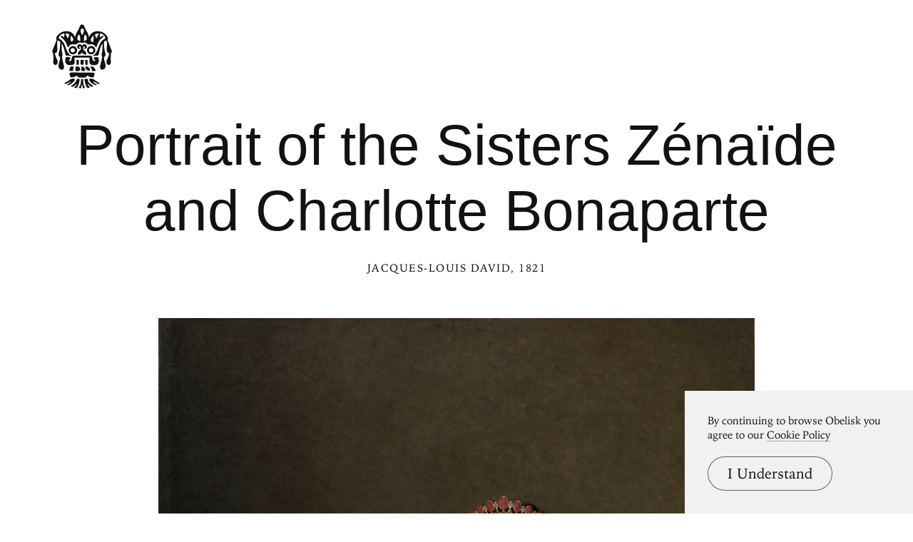

--- FILE ---
content_type: text/html; charset=UTF-8
request_url: https://www.arthistoryproject.com/artists/jacques-louis-david/portrait-of-the-sisters-zenaide-and-charlotte-bonaparte/
body_size: 13548
content:
<!DOCTYPE html><html lang="en"><head>
	<link rel="canonical" href="https://www.arthistoryproject.com/artists/jacques-louis-david/portrait-of-the-sisters-zenaide-and-charlotte-bonaparte/" /><script async src="https://www.googletagmanager.com/gtag/js?id=G-8NFEY5JVFM"></script><script>
	  window.dataLayer = window.dataLayer || [];
	  function gtag(){dataLayer.push(arguments);}
	  gtag('js', new Date());

	  gtag('config', 'G-8NFEY5JVFM');
	</script><script>
	  (function(i,s,o,g,r,a,m){i['GoogleAnalyticsObject']=r;i[r]=i[r]||function(){
	  (i[r].q=i[r].q||[]).push(arguments)},i[r].l=1*new Date();a=s.createElement(o),
	  m=s.getElementsByTagName(o)[0];a.async=1;a.src=g;m.parentNode.insertBefore(a,m)
	  })(window,document,'script','https://www.google-analytics.com/analytics.js','ga');
	  ga('create', 'UA-25630992-2', 'auto');
	  ga('send', 'pageview');
	</script><meta charset="utf-8"><link rel="apple-touch-icon" sizes="57x57" href="/apple-touch-icon-57x57.png"><link rel="apple-touch-icon" sizes="60x60" href="/apple-touch-icon-60x60.png"><link rel="apple-touch-icon" sizes="72x72" href="/apple-touch-icon-72x72.png"><link rel="apple-touch-icon" sizes="76x76" href="/apple-touch-icon-76x76.png"><link rel="apple-touch-icon" sizes="114x114" href="/apple-touch-icon-114x114.png"><link rel="apple-touch-icon" sizes="120x120" href="/apple-touch-icon-120x120.png"><link rel="apple-touch-icon" sizes="144x144" href="/apple-touch-icon-144x144.png"><link rel="apple-touch-icon" sizes="152x152" href="/apple-touch-icon-152x152.png"><link rel="apple-touch-icon" sizes="180x180" href="/apple-touch-icon-180x180.png"><link rel="icon" type="image/png" href="/favicon-32x32.png" sizes="32x32"><link rel="icon" type="image/png" href="/favicon-194x194.png" sizes="194x194"><link rel="icon" type="image/png" href="/favicon-96x96.png" sizes="96x96"><link rel="icon" type="image/png" href="/android-chrome-192x192.png" sizes="192x192"><link rel="icon" type="image/png" href="/favicon-16x16.png" sizes="16x16"><link rel="manifest" href="/manifest.json"><link rel="mask-icon" href="/safari-pinned-tab.svg"><meta name="msapplication-TileColor" content="#2b5797"><meta name="msapplication-TileImage" content="/mstile-144x144.png"><meta name="theme-color" content="#1a1369"><meta http-equiv="X-UA-Compatible" content="IE=edge,chrome=1"><meta name="viewport" content="width=device-width,initial-scale=1"><meta name="p:domain_verify" content="283f27f5335f9248b06670369c0f8036"/><meta name="generator" content="ProcessWire"><meta property='og:title' content='Portrait of the Sisters Zénaïde and Charlotte Bonaparte' /><meta property='og:url' content='https://arthistoryproject.com/artists/jacques-louis-david/portrait-of-the-sisters-zenaide-and-charlotte-bonaparte/' /><meta property='og:site_name' content='Obelisk Art History' /><meta property='og:image' content='https://arthistoryproject.com/site/assets/files/10954/jacques-louis_david-portrait_of_the_sisters_zenaide_and_charlotte_bonaparte-1821-obelisk-art-history.jpg' /><meta property='og:image:width' content='2322' /><meta property='og:image:height' content='3000' /><meta property='og:description' content='Portrait of the Sisters Zénaïde and Charlotte Bonaparte is a  Neoclassical&nbsp;Oil on Canvas Painting created by Jacques-Louis David in 1821. It lives at the  The J. Paul Getty Museum in the United States.  The image is in the  Public Domain, and tagge' /><meta name='description' content='Portrait of the Sisters Zénaïde and Charlotte Bonaparte is a  Neoclassical&nbsp;Oil on Canvas Painting created by Jacques-Louis David in 1821. It lives at the  The J. Paul Getty Museum in the United States.  The image is in the  Public Domain, and tagge' /><script type='application/ld+json'>{"@context": "http://schema.org/",
		   "@type": "VisualArtwork",
		   "name": "Portrait of the Sisters Zénaïde and Charlotte Bonaparte",
		   "dateCreated":" 1821",
		   "artform": "Painting",
		   "image": "https://arthistoryproject.com/site/assets/files/10954/jacques-louis_david-portrait_of_the_sisters_zenaide_and_charlotte_bonaparte-1821-obelisk-art-history.jpg","creator": [{
					    "@type": "Person",
					    "name": "Jacques-Louis David"
					  }],"artMedium": "Oil on Canvas","height": [{
				         "@type": "Distance",
				         "name": "129.5 cm"
				        }],"width": [{
				         "@type": "Distance",
				         "name": "100.6 cm"
				        }],"about": "Portrait of the Sisters Zénaïde and Charlotte Bonaparte is a  Neoclassical&nbsp;Oil on Canvas Painting created by Jacques-Louis David in 1821. It lives at the  The J. Paul Getty Museum in the United States.  The image is in the  Public Domain, and tagge"}</script><title>Portrait of the Sisters Zénaïde and Charlotte Bonaparte by Jacques-Louis David</title><link rel='preload' as='image' href='/site/assets/files/10954/jacques-louis_david-portrait_of_the_sisters_zenaide_and_charlotte_bonaparte-1821-obelisk-art-history.webp' imagesrcset='/site/assets/files/10954/jacques-louis_david-portrait_of_the_sisters_zenaide_and_charlotte_bonaparte-1821-obelisk-art-history.600x0.webp 600w, /site/assets/files/10954/jacques-louis_david-portrait_of_the_sisters_zenaide_and_charlotte_bonaparte-1821-obelisk-art-history.800x0.webp 800w, /site/assets/files/10954/jacques-louis_david-portrait_of_the_sisters_zenaide_and_charlotte_bonaparte-1821-obelisk-art-history.1200x0.webp 1200w, /site/assets/files/10954/jacques-louis_david-portrait_of_the_sisters_zenaide_and_charlotte_bonaparte-1821-obelisk-art-history.1600x0.webp 1600w, /site/assets/files/10954/jacques-louis_david-portrait_of_the_sisters_zenaide_and_charlotte_bonaparte-1821-obelisk-art-history.2000x0.webp 2000w, /site/assets/files/10954/jacques-louis_david-portrait_of_the_sisters_zenaide_and_charlotte_bonaparte-1821-obelisk-art-history.webp 2322w '  imagesizes='100vw'><link rel='preload' href='/site/templates/styles/fonts/iowanoldstyleroman.woff2' as='font' type='font/woff2' crossorigin><link rel='preload' href='/site/templates/styles/fonts/iowanoldstyleitalic.woff2' as='font' type='font/woff2' crossorigin><link rel='stylesheet' type='text/css' href='/site/assets/aiom/css_a32b715b52768aa220c380ca6d28a772.css'><link rel='stylesheet preconnect' href='https://use.typekit.net/pit5tdj.css' crossorigin></head><body id='body_artists' class='proCache template_artwork '><header id='masthead' class='mobilePad'><div class='adBox'><div class='adWrap'><button class='closeAd'>Close Ad</button><script async type='text/javascript' src='//cdn.carbonads.com/carbon.js?serve=CEAIP23N&placement=arthistoryprojectcom' id='_carbonads_js'></script></div></div><button class='openMenu'><svg xmlns='http://www.w3.org/2000/svg' viewBox='0 0 245 262'><path d='M122.749 222.864v.006c3.35.063 4.483 1.366 4.483 8.305 0 7.124.499 15.436 2.874 18.998s4.461 8.311 3.274 9.499-6.351 2.375-7.538 1.187c-1.171-1.171-1.197-12.857-3.521-12.838-3.677-.117-2.743 11.667-3.914 12.838-1.187 1.187-7.532 0-8.719-1.187-.945-.945 1.119-4.147 3.198-7.21l.32-.47 1.232-1.819c2.375-3.562 3.562-11.874 3.562-18.998 0-6.939 1.133-8.242 4.483-8.305v-.006c.046 0 .088.002.133.003l.133-.003zm-16.074.001l.371.002c3.349.031 6.947.4 5.86 4.747-1.187 4.749-5.593 32.058-13.904 32.058s-9.185-.823-7.997-2.011c1.612-2.418 8.094-8.007 10.41-10.411 1.096-1.137-1.735-3.47-3.601-1.827l-.504.504c-4.662 4.653-10.39 10.14-16.118 8.995-5.739-1.148-3.81-3.325-3.675-3.469l.007-.008s14.231-7.545 20.29-19.082c2.91-5.54 3.085-9.499 8.311-9.499h.365.184zm32.431-.001c8.081 0 8.305 3.367 8.311 9.01v.489h0c0 5.689 18.996 18.424 20.579 19.476l.078.052.027.018.002.002.012.012c.157.17 1.561 1.873-4.074 3-4.687.937-8.76-2.565-12.605-6.419l-.511-.515-.255-.259-.508-.518-1.76-1.788c-.89.091-4.733.653-3.608 1.827 2.284 2.381 7.084 6.289 8.676 8.676 1.187 1.187 1.073 3.746-7.238 3.746s-12.717-27.309-13.904-32.058c-1.087-4.347 2.511-4.715 5.86-4.747l.555-.003h0 .365 0zm-51.977-1.187c3.562 0 4.749 1.187 5.936 3.562 1.502 3.004-4.518 9.993-10.454 14.742s-15.667 9.005-15.667 9.005-4.749-1.187-4.749-2.375c0-.569 3.548-2.776 7.111-5.181l.61-.414c3.655-2.492 7.112-5.107 6.526-6.278s-4.641 1.021-9.023 3.541l-.628.362c-4.301 2.484-8.771 5.14-10.489 5.14-3.562 0-6.101-3.225-6.101-3.225l1.533-.846.405-.225 8.596-4.893.72-.422.36-.212.72-.426c5.029-2.983 9.802-6.022 10.344-7.106 1.187-2.375 10.686-4.749 14.248-4.749zm70.974 0c3.562 0 13.061 2.375 14.248 4.749.516 1.033 4.87 3.838 9.628 6.68l.716.426h0l.72.426 9.677 5.527.405.225 1.533.846s-1.563 3.225-5.125 3.225c-1.434 0-4.859-1.796-8.551-3.809l-.674-.368-.338-.185-.678-.371h0l-1.017-.555c-4.622-2.516-9.01-4.777-9.857-3.754-1.641 1.983 2.22 4.771 6.335 7.166l.538.31c3.678 2.102 7.376 3.85 7.376 4.397 0 1.187-4.749 2.375-4.749 2.375s-10.686-3.562-16.623-8.312-11.001-12.432-9.499-15.435c1.187-2.375 2.375-3.562 5.936-3.562zm-3.922-24.429l.361.001h.411l.691.001c1.952.003 4.756.022 7.566.128l.702.028c4.91.213 9.626.714 9.626 1.893 0 2.051-1.187 17.43-5.936 17.43s-13.061-1.026-15.435-2.05c-.884-.382-1.767-1.308-2.651-2.268l-.331-.361c-1.381-1.501-2.761-2.928-4.142-2.332-2.375 1.026-5.937 8.036-11.873 8.036h-21.107c-5.937 0-9.498-7.01-11.873-8.036-1.436-.62-2.872.948-4.308 2.512l-.331.36c-.828.894-1.657 1.731-2.485 2.089-2.375 1.025-10.686 2.05-15.435 2.05s-5.937-15.379-5.937-17.43 9.499-2.603 9.499-2.603l72.989.552zm-31.432-24.979c2.374 0 5.936 2.048 8.311 5.121s4.749 8.193 4.749 9.217-3.562 5.121-7.124 5.121-9.499-3.072-9.499-5.121l.001-.499c.013-3.038.222-13.84 3.561-13.84zm-23.747-.551c2.375 0 11.873 2.048 13.061 3.072s2.375 7.721 2.375 9.769l-.001.396c-.009 1.912-.153 3.767-2.374 4.724-2.375 1.024-9.498 2.049-13.061 2.049-3.364 0-3.551-6.395-3.561-8.831l-.001-.387h0c0-2.048 1.187-10.793 3.562-10.793zm68.866 1.596c2.375 1.093 10.138 11.515 10.138 14.792s-9.499 3.278-11.873 3.278-3.562-7.648-5.937-10.926-3.608-5.505-1.827-7.144c1.877-1.727 7.124-1.092 9.499 0zm-80.785-.533c1.187 0 2.375 1.024 1.187 3.072s-2.375 13.314-2.375 14.338-4.749.552-7.124.552h-7.124c-1.187 0-1.187-.552-1.187-1.576s3.562-16.387 5.936-16.387h10.686zm51.102-.475c2.375 0 10.686 1.093 15.435 8.741s-1.187 8.741-3.562 8.741-9.499-3.278-11.873-7.648-3.562-9.834 0-9.834zM122.749.831v.023c10.383.25 9.307 14.33 17.544 26.098 8.312 11.873 10.686 26.121 10.686 26.121s7.124-24.934 34.433-24.934 39.182 20.185 40.37 22.56c.906 1.814 4.574 8.473.443 13.106l.004-.003 8.277 20.949.488 1.234.488 1.235.487 1.232 7.622 19.239c1.755 4.386.265 6.825-2.067 8.28l.005-.001s-3.874 20.217-1.5 34.465-7.123 16.623-10.686 15.435-7.124-3.562-7.124-13.061 8.312-15.435 11.57-34.548l.838-.248c-3.491.164-7.595-1.073-10.033-6.761-3.562-8.311 2.375-33.245-2.059-44.878l.027-.019a18.54 18.54 0 0 1-2.717.965c-3.019.823-5.704 2.329-8.092 4.297.04 6.412.474 29.125 4.529 40.275 4.143 11.394 1.959 20.072-4.184 22.103.579 19.731 6.558 23.016 6.558 36.076s-10.686 15.435-14.248 15.435-8.312-2.375-8.312-10.686 7.124-27.309 8.678-42.151l.031.006c-3.324-3.651-2.218-12.313-.397-19.596 2.201-8.807 1.486-26.783 1.369-34.845-8.206 11.717-11.23 28.531-12.055 31.831-1.187 4.75-3.562 13.153-3.562 15.527 0 2.29-5.52 2.372-11.238 2.375h-.636 0c-5.936 0-8.311 2.375-9.498 2.375s-2.375-1.827-1.187-3.014c14.248-5.936 21.372-31.51 24.934-41.009s10.686-18.997 14.248-21.372 10.686-5.937 10.686-9.499-7.124-17.81-22.56-17.81c0 9.499.64 15.527.64 15.527 1.321-.881 3.535-2.101 5.797-3.288l.886-.462 6.925-3.466s1.279 1.279.092 4.841-7.124 5.937-13.061 13.061-11.873 17.81-14.248 28.496c-2.375 2.375-3.562 1.187-3.562 1.187s-3.654-11.873-19.089-11.873c-7.124 0-11.873 2.374-15.435-1.188l-.242-.242c-3.56-3.55-9.436-9.023-20.864-3.44v.12c-.046-.023-.087-.038-.133-.06-.046.022-.087.037-.133.06v-.12c-11.691-5.711-17.572.147-21.106 3.682-3.562 3.562-8.312 1.188-15.436 1.188-15.435 0-19.089 11.873-19.089 11.873s-1.187 1.187-3.562-1.187c-2.375-10.686-8.312-21.372-14.248-28.496s-11.873-9.499-13.061-13.061.092-4.841.092-4.841a291.79 291.79 0 0 0 8.106 4.083l.586.31c1.944 1.034 3.767 2.057 4.916 2.823 0 0 .64-6.028.64-15.527-15.435 0-22.56 14.248-22.56 17.81s7.124 7.124 10.686 9.499S49.134 76.821 52.696 86.32s10.686 35.073 24.934 41.009c1.187 1.187 0 3.014-1.187 3.014s-3.562-2.375-9.499-2.375h-.636c-5.718-.003-11.238-.085-11.238-2.375 0-1.445-.88-5.124-1.836-8.854l-.206-.799-1.52-5.875c-.825-3.3-3.849-20.114-12.055-31.831-.116 8.063-.832 26.038 1.37 34.845 1.821 7.284 2.926 15.945-.397 19.596l.031-.006c.518 4.947 1.655 10.356 2.94 15.677l.324 1.328c2.505 10.163 5.413 19.835 5.413 25.145 0 8.311-4.749 10.686-8.312 10.686s-14.248-2.375-14.248-15.435c0-4.804.809-8.285 1.86-11.749l.2-.65c1.788-5.741 4.143-11.658 4.491-23.677l.006-.001c-6.142-2.031-8.326-10.71-4.183-22.103 4.054-11.15 4.489-33.864 4.529-40.275-2.387-1.968-5.072-3.473-8.091-4.297-1.023-.279-1.917-.606-2.718-.966l.028.02c-1.982 5.2-1.891 13.059-1.503 20.903l.063 1.238c.491 9.278 1.267 18.337-.619 22.737-2.438 5.687-6.542 6.925-10.032 6.761l.838.248c3.258 19.113 11.569 25.049 11.569 34.548s-3.562 11.873-7.124 13.061-13.061-1.187-10.686-15.435c2.327-13.963-1.347-33.659-1.495-34.441l-.005-.024h0l.005.001c-2.332-1.455-3.822-3.894-2.067-8.28l8.597-21.706.488-1.234 8.277-20.949.005.003c-4.132-4.633-.464-11.292.443-13.106 1.187-2.375 13.061-22.56 40.37-22.56s34.433 24.934 34.433 24.934 2.375-14.248 10.686-26.121C113.176 15.185 112.1 1.104 122.483.854V.831c.048 0 .086.011.133.011s.086-.011.133-.011zm35.354 127.045c4.749 0 6.763 13.166 8.312 17.81 2.375 7.124 10.686 4.749 10.686 0-8.311 0-8.311-11.873 0-11.873h9.499c2.375 0 4.749 9.498 4.749 15.435s-3.562 17.81-17.81 17.81-19.639-3.469-20.185-9.499c-.226-2.494-.363-6.312-.446-10.03l-.015-.718-.112-9.754-.001-.259v-.112l-.001-.436h0l-61.089-.098.124 12.739.022 1.95.042 6.717c0 6.054-5.937 9.499-20.185 9.499s-17.81-11.873-17.81-17.81 2.375-15.435 4.749-15.435h9.498c8.312 0 8.312 11.873 0 11.873 0 4.749 8.312 7.124 10.686 0 1.548-4.644 3.562-17.81 8.312-17.81h70.974zm-58.052 17.888l9.598.007.141 12.811-.686 6.945-9.053.039v-19.802zm35.758.024l9.296.006v19.674l-8.979.059-.367-6.945.049-12.795zm-19.405-.014l13.317.01-.651 12.799-1.672 6.945h-9.444l-1.672-6.945.122-12.809zm15.577-64.204c14.248 0 11.873 18.998 3.562 18.998-2.374 0-4.749-1.187-4.749-3.562h.023c.308-.008 3.539-.169 3.539-3.562 0-2.375-2.375-3.562-3.562-3.562s-3.562 1.187-3.562 9.499c0 4.381 2.595 6.567 5.411 8.767l.413.322h0l.415.324c3.806 2.983 7.593 6.378 5.634 15.521-9.382 0-13.495-4.375-15.28-7.809-.711-1.369-1.715-1.346-2.44.038-1.795 3.428-5.913 7.771-15.26 7.771-2.066-9.641 2.259-12.892 6.256-16.006l.412-.322c2.736-2.147 5.205-4.331 5.205-8.606 0-8.312-2.375-9.499-3.562-9.499s-3.562 1.187-3.562 3.562c0 3.393 3.231 3.554 3.539 3.562h.023 0c0 2.375-2.375 3.562-4.749 3.562-8.311 0-10.686-18.998 3.562-18.998 6.183 0 8.785 5.362 9.366 6.779.58-1.417 3.182-6.779 9.366-6.779zm27.902 7.124a17.22 17.22 0 0 1 17.216 17.217 17.22 17.22 0 0 1-17.216 17.217 17.22 17.22 0 0 1-17.217-17.217 17.22 17.22 0 0 1 17.217-17.217zm-74.537 0a17.22 17.22 0 0 1 17.217 17.217 17.22 17.22 0 0 1-17.217 17.217 17.22 17.22 0 0 1-17.217-17.217 17.22 17.22 0 0 1 17.217-17.217zm74.288 8.487c-4.91 0-8.904 3.994-8.904 8.904s3.995 8.903 8.904 8.903 8.903-3.993 8.903-8.903-3.993-8.904-8.903-8.904zm-75.045 0c-4.91 0-8.903 3.995-8.903 8.904s3.993 8.903 8.903 8.903 8.904-3.993 8.904-8.903-3.995-8.904-8.904-8.904zm84.742-50.877c-6.094 3.642-10.969 13.355-10.969 15.784s.281 10.927 8.532 10.927c2.438 0 3.656-23.068 2.438-26.711zm-93.167 0c-1.219 3.469 0 24.167 2.438 24.167 6.576 0 8.532-6.822 8.532-9.134s-4.875-11.563-10.969-15.032zm33.41-3.816c-3.5 0-8.166 16.998-4.666 20.64 2.245 2.337 5.45 4.173 7.46 5.19l.342.171a29.13 29.13 0 0 0 1.531.709c1.167-2.428 1.167-12.141 0-18.212s-2.058-8.499-4.667-8.499zm26.346 0c-2.608 0-3.5 2.428-4.666 8.499s-1.167 15.784 0 18.212c0 0 .6-.25 1.531-.709l.342-.171c2.01-1.017 5.215-2.854 7.46-5.19 3.5-3.642-1.167-20.64-4.667-20.64zm-80.561-5.088h-.024c3.522 13.168 9.393 20.351 9.393 20.351s2.348-5.586 4.488-11.546l.232-.651.238-.677.912-2.689c-5.525-4.507-14.17-4.772-15.168-4.788h0-.071 0zm134.801 0h-.024-.071c-.998.016-9.643.281-15.168 4.788l1.03 3.027h0l.24.676.242.674c1.033 2.858 2.102 5.606 2.923 7.663l.178.445 1.257 3.077.023-.028c.399-.499 5.975-7.631 9.37-20.323h0zm-66.647-19.079c-.042 0-.087.005-.13.006s-.087-.006-.13-.006h0v.011l-.167.008c-3.411.191-7.628 2.702-6.518 9.694 1.011 6.362 5.55 14.572 6.685 16.552h0v.446l.024-.041.106-.182.106.182.024.041v-.446l.068-.119c1.237-2.17 5.625-10.191 6.617-16.433 1.129-7.106-3.247-9.584-6.685-9.701h0z' fill-rule='evenodd'/></svg></button></header><div class='menuModal'><button class='menuModalClose closeButtonLarge'>Close Menu</button><div class='d2 paddingTop2 paddingBottom2'>Welcome to Obelisk, <br />a place to discover art.</div><div class='searchWrap'><div class='ajaxWrapper'><form class='ajaxSearchForm searchForm homeSearch' method='get' action='/search/'><input id='menuSearch' class='ajaxSearchKeywords searchKeywords' placeholder='Search' type='text' name='keywords' value='' /></form><div class='content-container'></div><div class='original-content'><div class='twoColumn'><a class='textListItem' href='/artists/'>Artists</a><a class='textListItem' href='/discover-artwork/'>Artwork</a><a class='textListItem' href='/timeline/'>Movements</a><a class='textListItem' href='/subjects/'>Themes</a><a class='textListItem' href='/mediums/'>Mediums</a><a class='textListItem' href='/essays/'>Essays</a><a class='textListItem' href='/quizzes/'>Quizzes</a></div><div class='twoColumn'><a class='textListItem' href='/'>Home</a><a class='textListItem' href='/about/'>About</a><a class='textListItem' href='http://store.arthistoryproject.com/'>Store</a><a class='textListItem' href='https://discord.gg/bR9ugmH'>Discord</a><a class='textListItem' href='https://www.patreon.com/arthistory'>Membership</a><br><button id='toggleMode' class='btn-toggle textListItem' aria-label='Change Mode'>Change Mode</button></div><div class='clear'></div></div></div></div></div><div class='closeModalOverlay'></div><div class='intro textCenter artwork'><div class='text pb3'><h1 class='d1  pb1'>Portrait of the Sisters Zénaïde and Charlotte Bonaparte </h1><span class='smallHeader'><a class='underlineOnHover' href='/artists/jacques-louis-david/'>Jacques-Louis David</a>, 1821</span></div></div><div class='frame'><picture><source srcset='/site/assets/files/10954/jacques-louis_david-portrait_of_the_sisters_zenaide_and_charlotte_bonaparte-1821-obelisk-art-history.600x0.webp 600w, /site/assets/files/10954/jacques-louis_david-portrait_of_the_sisters_zenaide_and_charlotte_bonaparte-1821-obelisk-art-history.800x0.webp 800w, /site/assets/files/10954/jacques-louis_david-portrait_of_the_sisters_zenaide_and_charlotte_bonaparte-1821-obelisk-art-history.1200x0.webp 1200w, /site/assets/files/10954/jacques-louis_david-portrait_of_the_sisters_zenaide_and_charlotte_bonaparte-1821-obelisk-art-history.1600x0.webp 1600w, /site/assets/files/10954/jacques-louis_david-portrait_of_the_sisters_zenaide_and_charlotte_bonaparte-1821-obelisk-art-history.2000x0.webp 2000w, /site/assets/files/10954/jacques-louis_david-portrait_of_the_sisters_zenaide_and_charlotte_bonaparte-1821-obelisk-art-history.webp 2322w ' sizes='100vw'/><source srcset='/site/assets/files/10954/jacques-louis_david-portrait_of_the_sisters_zenaide_and_charlotte_bonaparte-1821-obelisk-art-history.600x0.jpg 600w, /site/assets/files/10954/jacques-louis_david-portrait_of_the_sisters_zenaide_and_charlotte_bonaparte-1821-obelisk-art-history.800x0.jpg 800w, /site/assets/files/10954/jacques-louis_david-portrait_of_the_sisters_zenaide_and_charlotte_bonaparte-1821-obelisk-art-history.1200x0.jpg 1200w, /site/assets/files/10954/jacques-louis_david-portrait_of_the_sisters_zenaide_and_charlotte_bonaparte-1821-obelisk-art-history.1600x0.jpg 1600w, /site/assets/files/10954/jacques-louis_david-portrait_of_the_sisters_zenaide_and_charlotte_bonaparte-1821-obelisk-art-history.2000x0.jpg 2000w, /site/assets/files/10954/jacques-louis_david-portrait_of_the_sisters_zenaide_and_charlotte_bonaparte-1821-obelisk-art-history.jpg 2322w ' sizes='100vw'/><img class='dynamicImage' src='/site/assets/files/10954/jacques-louis_david-portrait_of_the_sisters_zenaide_and_charlotte_bonaparte-1821-obelisk-art-history.webp' height='3000' width='2322' alt='Portrait of the Sisters Zénaïde and Charlotte Bonaparte, Jacques-Louis David'  /></picture><div class='overlay'></div></div><div class='zoomHolder'><img id='zoomObject' data-src='/site/assets/files/10954/jacques-louis_david-portrait_of_the_sisters_zenaide_and_charlotte_bonaparte-1821-obelisk-art-history.jpg' height='3000' width='2322' alt='Portrait of the Sisters Zénaïde and Charlotte Bonaparte, zoomed in' /><div class='controlHolder' data-elem='controlHolder'><button id='closeZoom' class='closeButton circleButton'><span></span><span></span></button><button data-elem='zoomIn' class='zoomIn circleButton'><span></span><span></span></button><button data-elem='zoomOut' class='zoomOut circleButton'><span></span></button></div></div><div id='scaleComparison' class='medium' data-ratio='1.3899613899614'><div class='comparison' style='position:relative;'><span id='dimensionMeta' class='height smallHeader'>129.5 cm</span><picture><source srcset='/site/assets/files/10954/jacques-louis_david-portrait_of_the_sisters_zenaide_and_charlotte_bonaparte-1821-obelisk-art-history.800x0.webp' /><source srcset='/site/assets/files/10954/jacques-louis_david-portrait_of_the_sisters_zenaide_and_charlotte_bonaparte-1821-obelisk-art-history.800x0.jpg' /><img id='scaleTarget' src='/site/assets/files/10954/jacques-louis_david-portrait_of_the_sisters_zenaide_and_charlotte_bonaparte-1821-obelisk-art-history.800x0.jpg' height='1034' width='800' alt='Portrait of the Sisters Zénaïde and Charlotte Bonaparte scale comparison' /></picture><span class='width smallHeader'>100.6 cm</span><div class='overlay'></div><svg xmlns='http://www.w3.org/2000/svg' viewBox='0 0 400 1630'><path d='M394.4 483.4c-7-84.9-20.5-104.4-33.5-118.4 -12.9-14-76.9-42.5-90.4-46S253 292 253 292h-4.5l-2-21c7.5-32 14.8-35.9 24.8-56.9 1.4-2.9 2.7-6 4-9.2 3.5-5.4 8.4-12.1 10.1-14.8 2.4-3.9 6.5-3 10-3.2s8.3-3.5 13.6-3.4c5.3 0.1 2.2 5 4.2 8.2 2 3.2-2 4.2-0.1 6.9 1.9 2.7 4.6 1.5 3.6-0.3 -0.9-1.8 0.1-2.8 1.5-4 1.3-1.2-0.7-10.1-1.9-13.6 -1.2-3.5-4.6-2.7-9.7-2.7s-8.6-3.4-8.6-3.4 3.1-4.6 3.8-11.3c0.7-6.7-3-11.7-3-11.7 2.4 0 6.3-2.8 9.2-3.8 2.8-0.9 2.3-3 1.1-4.4 -1.2-1.5-5.8 2.4-10.4 3.1 -4.6 0.7-3.9-2-5.1-4.6 -1.2-2.6-5.9-9.7-4-10.8 1.9-1.1 7.8 3.2 8.8 0.5s-4.2-5.8-8.9-9.4 -3-5.9-3.1-8.8c-0.1-2.8-10-5.7-10.6-8.9 -0.7-3.2-3.5-11.6-3-13.9 0.5-2.3 4.7-1.8 9.6 2 4.8 3.8 7.5 4.3 9.6 5 2 0.7 4.4-2 1.6-5 -2.8-3-5.9-1.1-9.2-3.6 -3.2-2.6-7.9-3.6-9-5.8 -1.1-2.2 3.1-3 7.1-3.5s5.7-1.2 9-4.7c3.4-3.5 3.2-1.3 6.7 0.4 3.5 1.8 5.3 5.9 7.4 7.5 2.2 1.6 3.8 1.3 4.4-1.1 0.7-2.4-3.1-9-7.7-13.2 -4.6-4.2-10.8-4.7-14.4-4.4 -3.6 0.3-10.2-3.2-14.4-2.8s-9-0.8-9-0.8c0.4-4-1.9-7.5-4-9.7 -2.2-2.2-9.7-0.4-14.8-0.9s-8.1 2-10.6 2.3c-2.6 0.3-0.9-5.5-3.2-8.6 -2.3-3.1-6.3-6.6-9.8-7.8s-4.3 2.8-1.3 4c3 1.2 5.4 5.8 6.5 7.3 1.1 1.5-1.5 4.2-3.6 1.1 -2.2-3.1-4.8-3.2-7.9-2.8 -3.1 0.4-3.9-4.3-6.1-7.8 -2.2-3.5-8.1-1.9-10.8-1.5s-2 4.3-1.5 6.3c0.5 2-3.1 3.9-5.1 7.3 -2 3.4-3.6 4.4-5.1 2.3 -1.5-2.2 2.6-4.6 2-6.9s2.2-5.8-0.9-6.5c-3.1-0.7-5.8-0.5-7.5-5.3 -1.8-4.7-8.5-10.9-10.5-14.8 -2-3.9-7.7-7.9-8.5-9.8 -0.8-1.9-5.4-4.6-6.2-7.3s-2.3-1.6-4.2 0c-1.9 1.6-0.1 3.6 2.8 5.8 3 2.2 1.5 4.2 2.4 7 0.9 2.8 4.8 2.4 7.4 6.3 2.6 3.9 2.2 4.6 2.2 4.6 -3.8 0-7-4.8-11.2-5.4s-5.8 0.9-8.9 2.8c-3.1 1.9-0.3 6.1-0.3 6.1s-4.8-1.8-8.5 0c-3.6 1.8-2.2 7.3-2.2 7.3s-1.2 0.1-3.2-0.7c-2-0.8-5.8 0.1-7.7 0.1 -1.9 0-8.1-1.3-10.8-3.1 -2.7-1.8-3.6 0.4-3 2.4 0.7 2-0.3 4.2 3.9 4.2 4.2 0 4.4 1.2 7.5 0.3 3.1-0.9 7 0.8 9.7 0.7 2.7-0.1 2 2 0.7 2.8 -1.3 0.8-3.1-0.3-5.7 0 -2.6 0.3-3.5 3.6-3.5 3.6 -2.2-2-4.7-0.5-5 0.8s2.6 2.4 2.6 2.4c-0.9 1.5-1.3 7-1.3 7s-2.7 0-3.9 1.5c-1.2 1.5-3.1 3.8-5.5 5.5 -2.4 1.8 1.3 4 3.1 3.1 1.8-0.9 5.3-4.6 5.3-2.4 0 2.2-0.1 4.8-2.3 6.1 -2.2 1.2-8.6-1.6-10.2-1.8 -1.6-0.1-4-1.2-5.5 0 -1.5 1.2-6.3 4.8-8.5 5.5 -2.2 0.7 0 4.4-0.7 5.4s-3.4 2.2-6.9 2.3c-3.5 0.1-1.3 5.3-0.5 6.6s3.4 2.7 1.5 4.2c-1.9 1.5-0.8 4.2 1.3 4.7 2.2 0.5 3.6-2.2 4.7-0.9s-2.2 2.3-4.3 3.9c-2.2 1.6-4.8 0.4-5.5-0.7 -0.7-1.1-2.6-0.3-2.3 2 0.3 2.3 4.6 4.2 4.6 4.2s0.1 0.9-3.5 1.3c-3.6 0.4-2.8 3.9-2 6.1s5.4 2.7 5.4 2.7c-0.3 2.3-5.3 7.5-5.1 9.4 0.1 1.9-0.7 5.5 1.2 6.1 1.9 0.5 2.8-0.3 2.8-2.3 0-2-0.1-4.2 1.8-5.7 1.9-1.5 5.8-5.7 7.1-7.9s3.2-0.5 2.8 0.8c-0.4 1.3-5.1 8.3-6.5 10.2s-2.7 3.8-2.6 6.7c0.1 3 1.8 3.4 3 2.4 1.2-0.9 0.8-3.8 2.2-5 1.3-1.2 2.7-1.2 4.8-1.5 2.2-0.3 5.3-4.7 7-6.3 1.8-1.6 3 0.3 4.2 1.5 0.5 0.5 0.3 4.4-0.1 8.6 -16.4 17.2-15.3 42.9-15.3 42.9s0 0-12-0.5 -12.1 20.4-12.1 20.4 -1 0-1.6 0c-1.2 0-1.3 0.9-1.3 2.7 0 1.7 0.7 1.9 1.9 2 0.7 0.1 1.2 0.1 1.2 0.1 6 22.5 23 20.8 23 20.8s0 21.5 1 31 13.7 44.5 21.4 51.6c6.9 6.4 30.1-2.1 30.1-2.1l1.5 14.5c0 0-54.8 19.6-69.2 26.5 -25.6 12.3-45 32.6-49.3 66.7 -2.2 17.5-10.9 130.6-18.4 177.6s-3 179.4-1 204.9S4.9 824 4.9 824c-4.1 5.5-5.3 4.4-4.8 8.5 0.8 6.4 5.1 16.7 5.1 16.7s-2 10.5 4 22.5 9 38 10.5 58 12 25.5 12 25.5 3 24.5 13.5 56c10.4 31.5 80.9 333.8 86.9 371.8 6 37.9 24 87.4 24 87.4s-8 3-6.5 9.5 3.5 8 5.5 17 14 5 14 5l2.5 16c0 0-48.5 37-59.5 45.5s-19 10-36 12 -12.5 18.5-12.5 18.5 -10 2.5-13 2.5 -5.5 0.5-5.5 5c0 0 2 7.5 14 12s51.5 3 51.5 3 35.1 10.5 52.5 10.5c17.4 0 38.4-2 80.9-9 42.4-7 89.9-8.5 89.9-8.5s5-19 1.5-31 -17.5-34.5-20.5-54.5 1.5-48 1.5-48l42.5-24c0 0 0-9 0-16.5s-6.5-8.5-6.5-8.5 -3.5-48-10-127.9 -17-111.4-17-111.4c5.5-66.9-1-110.4-8.5-139.9s1-125.4 1-125.4c8 12 12.5 12.5 15.5 9.5s-3-31.5-3-31.5 17-10.5 30.5-39c18-38 14.5-109.4 14.5-109.4s5-9.5 15-27.5S401.4 568.5 394.4 483.4zM293.9 167.3c1.7-2 0.1-3.9 1.1-5.5 1-1.6 1.7-5.6 2.7-4.7 2 1.6 0.2 3.4 0.8 4.7 0.6 1.3 2.1 3 0.4 4.9s-1.7 5.5-3.7 4.8C293.4 170.8 292.2 169.3 293.9 167.3zM289.1 157.8c0.8-0.7 2.1-3 2-4.5s0.7-2.4 1.2-1.7c0.8 1.1 0.4 1.8 0.7 3.5s0.7 2.9-0.4 3.9c-1.1 0.9-0.6 3.2-1.1 4.5 -0.5 1.3-1.9 2.6-1.9 1.3S288.3 158.5 289.1 157.8zM283.2 136.4c2.3 1.4 0.3 3.4 2.7 5.4 2.4 2.1 0.4 3.8 1 5.9 0.6 2.1-0.2 4.3-1.1 6.2 -0.9 1.9-2 2.1-1.9-1.1 0.1-3.2-0.9-12-1.6-13.9C281.5 136.9 282 135.7 283.2 136.4zM277.3 116.8c1.5 1.9-0.8 3.9-2.2 1.1C272.6 112.7 275.8 114.9 277.3 116.8zM274.1 74.1c3.4-0.7 5.7-1.8 8.4-2.9 2.7-1.1 3.8 0.1 4.4 1.8 0.6 1.7-0.4 2.4-4.1 4.4 -3.6 1.9-6.9 1.4-11 1 -4.1-0.4-7 1.6-6.9 0C265 77 270.7 74.8 274.1 74.1zM261.8 68.5c0.8-0.2 7.3 0.9 9.3 0.2 1.9-0.7 2.9 0.5 1.7 2 -1.2 1.5-5.5 1.5-6.9 1.5 -1.5 0-2.2 1.7-6.7 3.2s-2.4-0.3-4.6-1.6 -2.5-3.1-1.6-3.7c0.8-0.6 1.6-1 3.2-1.6 1.6-0.6 1.3 3.4 2.9 3.8S261 68.7 261.8 68.5zM249.4 55.8c2.2 0 5.6 0.9 7.7 0.5 2.1-0.4 2.7 2.1 2.7 2.1s-0.2 1.6-3.2 2.6c-3 1-5 0.1-7.4-0.1 -2.4-0.2-1.8 2.2-4.5 2.5 -2.7 0.3-3.6 2.7-4.7 2.4 -1-0.3-0.5-3-0.9-5.8C238.8 57.6 247.2 55.8 249.4 55.8zM175.2 35.7c0.9 1.3 5.3 6 3.8 7.6 -1.5 1.5-2.8 2.1-3.6 1.4 -0.8-0.7 1.3-2.3 1.3-4.4 0 0 0.3-1.1-1.5-2.5C173.4 36.4 174.3 34.4 175.2 35.7zM162.9 57.3c0.1 2.5-0.6 2.7-2.2 1.9s-4.2-2.8-5.6-3.8 0.6-2.7 1-4.4c0.2-0.9 3.9-0.7 5.6-0.9S162.8 54.8 162.9 57.3zM155 28.7c-0.1 1.1 0.3 1.2 2.4 2.9 2.1 1.7 4.1 2.3 4.1 2.3s0.4 3.1 0 2.3c-0.4-0.8-2.9-1.5-5.6-2 -2.7-0.6-4.3-2.2-5.9-3.2C148.5 29.9 155 28.7 155 28.7zM150.7 47.2c1.4 0.1 4.8-1.5 4.2-0.4 -0.6 1.1-0.3 3.5-2 4 -1.7 0.5-1.9 2.1-2.9 1.4 -1-0.7 0.2-1.9-1.1-3.9C147.5 46.3 149.4 47.1 150.7 47.2zM145.3 61.4c1.2 0 1.9 1.7 0.9 2.7 -1 1-0.2 4.4-1.4 4.8 -1.1 0.4-3.6-2.7-3.5-3.8C141.5 63.6 144.1 61.4 145.3 61.4zM127.3 52.1c1.1-2.1 2.4-0.8 3.9-0.5 1.5 0.3 2.4-0.6 4.5-1.5s0.9 2.3-1 3.1 -2.7 1.9-5.6 2.4S126.2 54.1 127.3 52.1zM101 79.4c-1.7 1.6-3.7 1-3.7 1 -0.4-1.8-1.4-3.1 1.5-4.8s5.5-2.7 6.4-2c0.9 0.6 5.2-0.2 5.4 1.4 0.2 1.5 0.7 3-1.8 2.8C106.3 77.6 102.7 77.8 101 79.4zM74.2 179.1c2.8-2.8 11.4-1.3 16.2-0.6 0 0 0.6 13.1 0.4 19l-22-1.4C68.6 188.5 71.1 182.1 74.2 179.1zM89.8 219.3c-4.1 0.6-10.3-2-13-4.4 -2.7-2.4-6.8-9.3-7.9-14l22 1.5C91.2 205.6 89.8 219.3 89.8 219.3zM253.8 1516.2c-8.2 2.7-20 2.4-20 2.4 0.1-6.8-3.6-16.7-3.6-16.7h-3.1l-0.3-10.9c0 0 6.8-2.8 6.8-7.2s0.3-15 0-24.2c-0.4-9.3-7.2-9.6-7.2-9.6s-1.7-18.7-4.1-100.3 -17.4-100.5-17.4-100.5c0-58.3-14.6-101.7-14.6-101.7 1-5.8 4-55.3 4-55.3l6.5 6.3c0 0 12.3 62.8 17.1 103.8 4.8 41 22.9 77.5 22.9 77.5s0.8 24.9 1.4 52.2c0.6 27.3 7.1 88.1 6.1 103.1s-3.1 18.7-3.4 29 8.9 11.3 8.9 11.3C255.2 1485.3 253.8 1516.3 253.8 1516.2z'/></svg></div></div><div class='metaSummary col8 paddingBottom3'><p class='d2 paddingTop3'><em>Portrait of the Sisters Zénaïde and Charlotte Bonaparte</em> is a  <a class='' href='/timeline/age-of-discovery/neoclassicism/'>Neoclassical</a>&nbsp;<a class='lowerCase' href='/mediums/oil-on-canvas/'>Oil on Canvas</a>&nbsp;<a class='lowerCase' href='/subjects/painting/'>Painting</a> created by <a href='/artists/jacques-louis-david/'>Jacques-Louis David</a> in <a href='/timeline/19th-century/1820-1829/'>1821</a>. It lives at the  <a href='/locations/united-states/the-j-paul-getty-museum/'>The J. Paul Getty Museum</a> in the <a href='/locations/united-states/'>United States</a>.  The image is in the  <a class='lowerCase' href='/about/copyright-information/public-domain/'>Public Domain</a>, and tagged <a class='lowerCase' href='/subjects/people/girl/'>Girls</a>, <a class='lowerCase' href='/subjects/people/family/'>Family</a> and <a class='lowerCase' href='/subjects/people/portrait/'>Portraits</a>. <a class='externalLink' target='_blank' rel='noopener noreferrer' href='http://www.getty.edu/art/collection/objects/802/jacques-louis-david-portrait-of-the-sisters-zenaide-and-charlotte-bonaparte-french-1821/'>Source</a><a id='imageDownload' class='download downloadLink' href='/site/assets/files/10954/jacques-louis_david-portrait_of_the_sisters_zenaide_and_charlotte_bonaparte-1821-obelisk-art-history.jpg' download=''>Download</a><a class='kaleidoscopeCta' href='https://arthistoryproject.com/kaleidoscope/?a=10954' target='_blank'>See Portrait of the Sisters Zénaïde and Charlotte Bonaparte in the Kaleidoscope</a></p></div><div class='tabs paddingTop2 clear'><div id='tabBtns' class='tabButtons col10'><span class='line'></span><button class='tabButton active' data-tab='t3'>More David</button><button class='tabButton ' data-tab='t1'>Neoclassical Artwork</button><button class='tabButton' data-tab='t2'>Oil on Canvas Artwork</button><button class='tabButton' data-tab='t4'>Made in 1821</button><span class='line'></span></div><div id='t3' class='tab paddingTop2 active'><div class='grid col10 threeUp artwork'><a class='gridItem artwork ' href='/artists/jacques-louis-david/the-lictors-bring-to-brutus-the-bodies-of-his-sons/'><div class='gridItemBackground'><picture><source srcset='/site/assets/files/10922/jacques-louis_david_-_the_lictors_bring_to_brutus_the_bodies_of_his_sons_1789_323x422cm_louvre.600x0.webp 600w, /site/assets/files/10922/jacques-louis_david_-_the_lictors_bring_to_brutus_the_bodies_of_his_sons_1789_323x422cm_louvre.800x0.webp 800w, /site/assets/files/10922/jacques-louis_david_-_the_lictors_bring_to_brutus_the_bodies_of_his_sons_1789_323x422cm_louvre.1200x0.webp 1200w, /site/assets/files/10922/jacques-louis_david_-_the_lictors_bring_to_brutus_the_bodies_of_his_sons_1789_323x422cm_louvre.1600x0.webp 1600w, /site/assets/files/10922/jacques-louis_david_-_the_lictors_bring_to_brutus_the_bodies_of_his_sons_1789_323x422cm_louvre.2000x0.webp 2000w, /site/assets/files/10922/jacques-louis_david_-_the_lictors_bring_to_brutus_the_bodies_of_his_sons_1789_323x422cm_louvre.webp 3200w ' sizes='(max-width: 600px) 88vw, (max-width: 800px) 88vw, (max-width: 1600px) 33.33vw, (max-width: 2000px) 33.33vw, 33.33vw'/><source srcset='/site/assets/files/10922/jacques-louis_david_-_the_lictors_bring_to_brutus_the_bodies_of_his_sons_1789_323x422cm_louvre.600x0.jpg 600w, /site/assets/files/10922/jacques-louis_david_-_the_lictors_bring_to_brutus_the_bodies_of_his_sons_1789_323x422cm_louvre.800x0.jpg 800w, /site/assets/files/10922/jacques-louis_david_-_the_lictors_bring_to_brutus_the_bodies_of_his_sons_1789_323x422cm_louvre.1200x0.jpg 1200w, /site/assets/files/10922/jacques-louis_david_-_the_lictors_bring_to_brutus_the_bodies_of_his_sons_1789_323x422cm_louvre.1600x0.jpg 1600w, /site/assets/files/10922/jacques-louis_david_-_the_lictors_bring_to_brutus_the_bodies_of_his_sons_1789_323x422cm_louvre.2000x0.jpg 2000w, /site/assets/files/10922/jacques-louis_david_-_the_lictors_bring_to_brutus_the_bodies_of_his_sons_1789_323x422cm_louvre.jpg 3200w ' sizes='(max-width: 600px) 88vw, (max-width: 800px) 88vw, (max-width: 1600px) 33.33vw, (max-width: 2000px) 33.33vw, 33.33vw'/><img class='dynamicImage' src='/site/assets/files/10922/jacques-louis_david_-_the_lictors_bring_to_brutus_the_bodies_of_his_sons_1789_323x422cm_louvre.webp' height='2433' width='3200' alt='The Lictors Bring to Brutus the Bodies of His Sons, Jacques-Louis David' loading='lazy' /></picture></div><div class='gridItemInfo'><h3 class='gridItemTitle'>The Lictors Bring to Brutus the Bodies of His Sons</h3><span class='gridItemCaption b2'>1789</span></div></a><a class='gridItem artwork ' href='/artists/jacques-louis-david/the-intervention-of-the-sabine-women/'><div class='gridItemBackground'><picture><source srcset='/site/assets/files/10940/jacques-louis-david-the-intervention-of-the-sabine-women-1799-obelisk-art-history.600x0.webp 600w, /site/assets/files/10940/jacques-louis-david-the-intervention-of-the-sabine-women-1799-obelisk-art-history.800x0.webp 800w, /site/assets/files/10940/jacques-louis-david-the-intervention-of-the-sabine-women-1799-obelisk-art-history.1200x0.webp 1200w, /site/assets/files/10940/jacques-louis-david-the-intervention-of-the-sabine-women-1799-obelisk-art-history.1600x0.webp 1600w, /site/assets/files/10940/jacques-louis-david-the-intervention-of-the-sabine-women-1799-obelisk-art-history.2000x0.webp 2000w, /site/assets/files/10940/jacques-louis-david-the-intervention-of-the-sabine-women-1799-obelisk-art-history.webp 2048w ' sizes='(max-width: 600px) 88vw, (max-width: 800px) 88vw, (max-width: 1600px) 33.33vw, (max-width: 2000px) 33.33vw, 33.33vw'/><source srcset='/site/assets/files/10940/jacques-louis-david-the-intervention-of-the-sabine-women-1799-obelisk-art-history.600x0.jpg 600w, /site/assets/files/10940/jacques-louis-david-the-intervention-of-the-sabine-women-1799-obelisk-art-history.800x0.jpg 800w, /site/assets/files/10940/jacques-louis-david-the-intervention-of-the-sabine-women-1799-obelisk-art-history.1200x0.jpg 1200w, /site/assets/files/10940/jacques-louis-david-the-intervention-of-the-sabine-women-1799-obelisk-art-history.1600x0.jpg 1600w, /site/assets/files/10940/jacques-louis-david-the-intervention-of-the-sabine-women-1799-obelisk-art-history.2000x0.jpg 2000w, /site/assets/files/10940/jacques-louis-david-the-intervention-of-the-sabine-women-1799-obelisk-art-history.jpg 2048w ' sizes='(max-width: 600px) 88vw, (max-width: 800px) 88vw, (max-width: 1600px) 33.33vw, (max-width: 2000px) 33.33vw, 33.33vw'/><img class='dynamicImage' src='/site/assets/files/10940/jacques-louis-david-the-intervention-of-the-sabine-women-1799-obelisk-art-history.webp' height='1500' width='2048' alt='The Intervention of the Sabine Women, Jacques-Louis David' loading='lazy' /></picture></div><div class='gridItemInfo'><h3 class='gridItemTitle'>The Intervention of the Sabine Women</h3><span class='gridItemCaption b2'>1795 – 1799</span></div></a><a class='gridItem artwork ' href='/artists/jacques-louis-david/consecration-of-the-emperor-napoleon-i-and-coronation-of-the-empress-josephine/'><div class='gridItemBackground'><picture><source srcset='/site/assets/files/11845/jacques-louis_david-consecration_of_the_emperor_napoleon_i_and_coronation_of_the_empress_josephine-1807-obelisk-art-history.600x0.webp 600w, /site/assets/files/11845/jacques-louis_david-consecration_of_the_emperor_napoleon_i_and_coronation_of_the_empress_josephine-1807-obelisk-art-history.800x0.webp 800w, /site/assets/files/11845/jacques-louis_david-consecration_of_the_emperor_napoleon_i_and_coronation_of_the_empress_josephine-1807-obelisk-art-history.1200x0.webp 1200w, /site/assets/files/11845/jacques-louis_david-consecration_of_the_emperor_napoleon_i_and_coronation_of_the_empress_josephine-1807-obelisk-art-history.1600x0.webp 1600w, /site/assets/files/11845/jacques-louis_david-consecration_of_the_emperor_napoleon_i_and_coronation_of_the_empress_josephine-1807-obelisk-art-history.2000x0.webp 2000w, /site/assets/files/11845/jacques-louis_david-consecration_of_the_emperor_napoleon_i_and_coronation_of_the_empress_josephine-1807-obelisk-art-history.webp 2200w ' sizes='(max-width: 600px) 88vw, (max-width: 800px) 88vw, (max-width: 1600px) 33.33vw, (max-width: 2000px) 33.33vw, 33.33vw'/><source srcset='/site/assets/files/11845/jacques-louis_david-consecration_of_the_emperor_napoleon_i_and_coronation_of_the_empress_josephine-1807-obelisk-art-history.600x0.jpg 600w, /site/assets/files/11845/jacques-louis_david-consecration_of_the_emperor_napoleon_i_and_coronation_of_the_empress_josephine-1807-obelisk-art-history.800x0.jpg 800w, /site/assets/files/11845/jacques-louis_david-consecration_of_the_emperor_napoleon_i_and_coronation_of_the_empress_josephine-1807-obelisk-art-history.1200x0.jpg 1200w, /site/assets/files/11845/jacques-louis_david-consecration_of_the_emperor_napoleon_i_and_coronation_of_the_empress_josephine-1807-obelisk-art-history.1600x0.jpg 1600w, /site/assets/files/11845/jacques-louis_david-consecration_of_the_emperor_napoleon_i_and_coronation_of_the_empress_josephine-1807-obelisk-art-history.2000x0.jpg 2000w, /site/assets/files/11845/jacques-louis_david-consecration_of_the_emperor_napoleon_i_and_coronation_of_the_empress_josephine-1807-obelisk-art-history.jpg 2200w ' sizes='(max-width: 600px) 88vw, (max-width: 800px) 88vw, (max-width: 1600px) 33.33vw, (max-width: 2000px) 33.33vw, 33.33vw'/><img class='dynamicImage' src='/site/assets/files/11845/jacques-louis_david-consecration_of_the_emperor_napoleon_i_and_coronation_of_the_empress_josephine-1807-obelisk-art-history.webp' height='1375' width='2200' alt='Consecration of the Emperor Napoleon I and Coronation of the Empress Josephine, Jacques-Louis David' loading='lazy' /></picture></div><div class='gridItemInfo'><h3 class='gridItemTitle'>Consecration of the Emperor Napoleon I and Coronation of the Empress Josephine</h3><span class='gridItemCaption b2'>1805 – 1807</span></div></a></div></div><div id='t1' class='tab paddingTop2 '><div class='grid col10 threeUp artwork'><a class='gridItem artwork ' href='/artists/angelica-kauffmann/portrait-of-prince-stanislaus-poniatowski/'><div class='gridItemBackground'><picture><source srcset='/site/assets/files/10572/angelica_kauffmann-portrait_of_prince_stanislaus_poniatowski-1786-obelisk-art-history.600x0.webp 600w, /site/assets/files/10572/angelica_kauffmann-portrait_of_prince_stanislaus_poniatowski-1786-obelisk-art-history.800x0.webp 800w, /site/assets/files/10572/angelica_kauffmann-portrait_of_prince_stanislaus_poniatowski-1786-obelisk-art-history.1200x0.webp 1200w, /site/assets/files/10572/angelica_kauffmann-portrait_of_prince_stanislaus_poniatowski-1786-obelisk-art-history.1600x0.webp 1600w, /site/assets/files/10572/angelica_kauffmann-portrait_of_prince_stanislaus_poniatowski-1786-obelisk-art-history.webp 1662w ' sizes='(max-width: 600px) 88vw, (max-width: 800px) 88vw, (max-width: 1600px) 33.33vw, (max-width: 2000px) 33.33vw, 33.33vw'/><source srcset='/site/assets/files/10572/angelica_kauffmann-portrait_of_prince_stanislaus_poniatowski-1786-obelisk-art-history.600x0.jpg 600w, /site/assets/files/10572/angelica_kauffmann-portrait_of_prince_stanislaus_poniatowski-1786-obelisk-art-history.800x0.jpg 800w, /site/assets/files/10572/angelica_kauffmann-portrait_of_prince_stanislaus_poniatowski-1786-obelisk-art-history.1200x0.jpg 1200w, /site/assets/files/10572/angelica_kauffmann-portrait_of_prince_stanislaus_poniatowski-1786-obelisk-art-history.1600x0.jpg 1600w, /site/assets/files/10572/angelica_kauffmann-portrait_of_prince_stanislaus_poniatowski-1786-obelisk-art-history.jpg 1662w ' sizes='(max-width: 600px) 88vw, (max-width: 800px) 88vw, (max-width: 1600px) 33.33vw, (max-width: 2000px) 33.33vw, 33.33vw'/><img class='dynamicImage' src='/site/assets/files/10572/angelica_kauffmann-portrait_of_prince_stanislaus_poniatowski-1786-obelisk-art-history.webp' height='2000' width='1662' alt='Portrait of Prince Stanislaus Poniatowski, Angelica Kauffmann' loading='lazy' /></picture></div><div class='gridItemInfo'><h3 class='gridItemTitle'>Portrait of Prince Stanislaus Poniatowski</h3><span class='gridItemCaption b2'>Angelica Kauffmann, 1786</span></div></a><a class='gridItem artwork ' href='/artists/louise-elisabeth-vigee-le-brun/marie-antoinette-with-the-rose/'><div class='gridItemBackground'><picture><source srcset='/site/assets/files/12229/lisabeth_vigee_le_brun-marie-antoinette_with_the_rose-1783-trivium-art-history.600x0.webp 600w, /site/assets/files/12229/lisabeth_vigee_le_brun-marie-antoinette_with_the_rose-1783-trivium-art-history.800x0.webp 800w, /site/assets/files/12229/lisabeth_vigee_le_brun-marie-antoinette_with_the_rose-1783-trivium-art-history.1200x0.webp 1200w, /site/assets/files/12229/lisabeth_vigee_le_brun-marie-antoinette_with_the_rose-1783-trivium-art-history.webp 1235w ' sizes='(max-width: 600px) 88vw, (max-width: 800px) 88vw, (max-width: 1600px) 33.33vw, (max-width: 2000px) 33.33vw, 33.33vw'/><source srcset='/site/assets/files/12229/lisabeth_vigee_le_brun-marie-antoinette_with_the_rose-1783-trivium-art-history.600x0.jpg 600w, /site/assets/files/12229/lisabeth_vigee_le_brun-marie-antoinette_with_the_rose-1783-trivium-art-history.800x0.jpg 800w, /site/assets/files/12229/lisabeth_vigee_le_brun-marie-antoinette_with_the_rose-1783-trivium-art-history.1200x0.jpg 1200w, /site/assets/files/12229/lisabeth_vigee_le_brun-marie-antoinette_with_the_rose-1783-trivium-art-history.jpg 1235w ' sizes='(max-width: 600px) 88vw, (max-width: 800px) 88vw, (max-width: 1600px) 33.33vw, (max-width: 2000px) 33.33vw, 33.33vw'/><img class='dynamicImage' src='/site/assets/files/12229/lisabeth_vigee_le_brun-marie-antoinette_with_the_rose-1783-trivium-art-history.webp' height='1473' width='1235' alt='Marie-Antoinette with the Rose, Élisabeth Vigée Le Brun' loading='lazy' /></picture></div><div class='gridItemInfo'><h3 class='gridItemTitle'>Marie-Antoinette with the Rose</h3><span class='gridItemCaption b2'>Élisabeth Vigée Le Brun, 1783</span></div></a><a class='gridItem artwork ' href='/artists/giovanni-battista-piranesi/waterfalls-at-tivoli/'><div class='gridItemBackground'><picture><source srcset='/site/assets/files/26008/giovanni-battista-piranesi-waterfalls-at-tivoli-1769-trivium-art-history.600x0.webp 600w, /site/assets/files/26008/giovanni-battista-piranesi-waterfalls-at-tivoli-1769-trivium-art-history.800x0.webp 800w, /site/assets/files/26008/giovanni-battista-piranesi-waterfalls-at-tivoli-1769-trivium-art-history.1200x0.webp 1200w, /site/assets/files/26008/giovanni-battista-piranesi-waterfalls-at-tivoli-1769-trivium-art-history.1600x0.webp 1600w, /site/assets/files/26008/giovanni-battista-piranesi-waterfalls-at-tivoli-1769-trivium-art-history.webp 2000w ' sizes='(max-width: 600px) 88vw, (max-width: 800px) 88vw, (max-width: 1600px) 33.33vw, (max-width: 2000px) 33.33vw, 33.33vw'/><source srcset='/site/assets/files/26008/giovanni-battista-piranesi-waterfalls-at-tivoli-1769-trivium-art-history.600x0.jpg 600w, /site/assets/files/26008/giovanni-battista-piranesi-waterfalls-at-tivoli-1769-trivium-art-history.800x0.jpg 800w, /site/assets/files/26008/giovanni-battista-piranesi-waterfalls-at-tivoli-1769-trivium-art-history.1200x0.jpg 1200w, /site/assets/files/26008/giovanni-battista-piranesi-waterfalls-at-tivoli-1769-trivium-art-history.1600x0.jpg 1600w, /site/assets/files/26008/giovanni-battista-piranesi-waterfalls-at-tivoli-1769-trivium-art-history.jpg 2000w ' sizes='(max-width: 600px) 88vw, (max-width: 800px) 88vw, (max-width: 1600px) 33.33vw, (max-width: 2000px) 33.33vw, 33.33vw'/><img class='dynamicImage' src='/site/assets/files/26008/giovanni-battista-piranesi-waterfalls-at-tivoli-1769-trivium-art-history.webp' height='1456' width='2000' alt='Waterfalls at Tivoli, Giovanni Battista Piranesi' loading='lazy' /></picture></div><div class='gridItemInfo'><h3 class='gridItemTitle'>Waterfalls at Tivoli</h3><span class='gridItemCaption b2'>Giovanni Battista Piranesi, 1769</span></div></a></div></div><div id='t2' class='tab paddingTop2'><div class='grid col10 threeUp artwork'><a class='gridItem artwork ' href='/artists/paula-modersohn-becker/self-portrait-in-front-of-flowering-trees/'><div class='gridItemBackground'><picture><source srcset='/site/assets/files/12375/paula-modersohn-becker-self-portrait-in-front-of-flowering-trees-1902-trivium-art-history-1.600x0.webp 600w, /site/assets/files/12375/paula-modersohn-becker-self-portrait-in-front-of-flowering-trees-1902-trivium-art-history-1.800x0.webp 800w, /site/assets/files/12375/paula-modersohn-becker-self-portrait-in-front-of-flowering-trees-1902-trivium-art-history-1.1200x0.webp 1200w, /site/assets/files/12375/paula-modersohn-becker-self-portrait-in-front-of-flowering-trees-1902-trivium-art-history-1.1600x0.webp 1600w, /site/assets/files/12375/paula-modersohn-becker-self-portrait-in-front-of-flowering-trees-1902-trivium-art-history-1.2000x0.webp 2000w, /site/assets/files/12375/paula-modersohn-becker-self-portrait-in-front-of-flowering-trees-1902-trivium-art-history-1.webp 3000w ' sizes='(max-width: 600px) 88vw, (max-width: 800px) 88vw, (max-width: 1600px) 33.33vw, (max-width: 2000px) 33.33vw, 33.33vw'/><source srcset='/site/assets/files/12375/paula-modersohn-becker-self-portrait-in-front-of-flowering-trees-1902-trivium-art-history-1.600x0.jpg 600w, /site/assets/files/12375/paula-modersohn-becker-self-portrait-in-front-of-flowering-trees-1902-trivium-art-history-1.800x0.jpg 800w, /site/assets/files/12375/paula-modersohn-becker-self-portrait-in-front-of-flowering-trees-1902-trivium-art-history-1.1200x0.jpg 1200w, /site/assets/files/12375/paula-modersohn-becker-self-portrait-in-front-of-flowering-trees-1902-trivium-art-history-1.1600x0.jpg 1600w, /site/assets/files/12375/paula-modersohn-becker-self-portrait-in-front-of-flowering-trees-1902-trivium-art-history-1.2000x0.jpg 2000w, /site/assets/files/12375/paula-modersohn-becker-self-portrait-in-front-of-flowering-trees-1902-trivium-art-history-1.jpg 3000w ' sizes='(max-width: 600px) 88vw, (max-width: 800px) 88vw, (max-width: 1600px) 33.33vw, (max-width: 2000px) 33.33vw, 33.33vw'/><img class='dynamicImage' src='/site/assets/files/12375/paula-modersohn-becker-self-portrait-in-front-of-flowering-trees-1902-trivium-art-history-1.webp' height='2256' width='3000' alt='Self portrait in front of flowering trees, Paula Modersohn-Becker' loading='lazy' /></picture></div><div class='gridItemInfo'><h3 class='gridItemTitle'>Self portrait in front of flowering trees</h3><span class='gridItemCaption b2'>Paula Modersohn-Becker, 1902</span></div></a><a class='gridItem artwork ' href='/artists/gino-severini/dancer-propeller-sea/'><div class='gridItemBackground'><picture><source srcset='/site/assets/files/22845/gino_severini-dancer_propeller_sea-1915-obelisk-art-history-1.600x0.webp 600w, /site/assets/files/22845/gino_severini-dancer_propeller_sea-1915-obelisk-art-history-1.800x0.webp 800w, /site/assets/files/22845/gino_severini-dancer_propeller_sea-1915-obelisk-art-history-1.1200x0.webp 1200w, /site/assets/files/22845/gino_severini-dancer_propeller_sea-1915-obelisk-art-history-1.1600x0.webp 1600w, /site/assets/files/22845/gino_severini-dancer_propeller_sea-1915-obelisk-art-history-1.webp 1730w ' sizes='(max-width: 600px) 88vw, (max-width: 800px) 88vw, (max-width: 1600px) 33.33vw, (max-width: 2000px) 33.33vw, 33.33vw'/><source srcset='/site/assets/files/22845/gino_severini-dancer_propeller_sea-1915-obelisk-art-history-1.600x0.png 600w, /site/assets/files/22845/gino_severini-dancer_propeller_sea-1915-obelisk-art-history-1.800x0.png 800w, /site/assets/files/22845/gino_severini-dancer_propeller_sea-1915-obelisk-art-history-1.1200x0.png 1200w, /site/assets/files/22845/gino_severini-dancer_propeller_sea-1915-obelisk-art-history-1.1600x0.png 1600w, /site/assets/files/22845/gino_severini-dancer_propeller_sea-1915-obelisk-art-history-1.png 1730w ' sizes='(max-width: 600px) 88vw, (max-width: 800px) 88vw, (max-width: 1600px) 33.33vw, (max-width: 2000px) 33.33vw, 33.33vw'/><img class='dynamicImage' src='/site/assets/files/22845/gino_severini-dancer_propeller_sea-1915-obelisk-art-history-1.webp' height='1725' width='1730' alt='Dancer = Propeller = Sea, Gino Severini' loading='lazy' /></picture></div><div class='gridItemInfo'><h3 class='gridItemTitle'>Dancer = Propeller = Sea</h3><span class='gridItemCaption b2'>Gino Severini, 1915</span></div></a><a class='gridItem artwork ' href='/artists/alexej-von-jawlensky/portrait-of-alexander-sakharoff/'><div class='gridItemBackground'><picture><source srcset='/site/assets/files/34974/alexej_von_jawlensky-portrait_of_alexander_sakharoff-1909-obelisk-art-history-1.600x0.webp 600w, /site/assets/files/34974/alexej_von_jawlensky-portrait_of_alexander_sakharoff-1909-obelisk-art-history-1.800x0.webp 800w, /site/assets/files/34974/alexej_von_jawlensky-portrait_of_alexander_sakharoff-1909-obelisk-art-history-1.1200x0.webp 1200w, /site/assets/files/34974/alexej_von_jawlensky-portrait_of_alexander_sakharoff-1909-obelisk-art-history-1.1600x0.webp 1600w, /site/assets/files/34974/alexej_von_jawlensky-portrait_of_alexander_sakharoff-1909-obelisk-art-history-1.webp 1902w ' sizes='(max-width: 600px) 88vw, (max-width: 800px) 88vw, (max-width: 1600px) 33.33vw, (max-width: 2000px) 33.33vw, 33.33vw'/><source srcset='/site/assets/files/34974/alexej_von_jawlensky-portrait_of_alexander_sakharoff-1909-obelisk-art-history-1.600x0.jpg 600w, /site/assets/files/34974/alexej_von_jawlensky-portrait_of_alexander_sakharoff-1909-obelisk-art-history-1.800x0.jpg 800w, /site/assets/files/34974/alexej_von_jawlensky-portrait_of_alexander_sakharoff-1909-obelisk-art-history-1.1200x0.jpg 1200w, /site/assets/files/34974/alexej_von_jawlensky-portrait_of_alexander_sakharoff-1909-obelisk-art-history-1.1600x0.jpg 1600w, /site/assets/files/34974/alexej_von_jawlensky-portrait_of_alexander_sakharoff-1909-obelisk-art-history-1.jpg 1902w ' sizes='(max-width: 600px) 88vw, (max-width: 800px) 88vw, (max-width: 1600px) 33.33vw, (max-width: 2000px) 33.33vw, 33.33vw'/><img class='dynamicImage' src='/site/assets/files/34974/alexej_von_jawlensky-portrait_of_alexander_sakharoff-1909-obelisk-art-history-1.webp' height='2000' width='1902' alt='Portrait of Alexander Sakharoff, Alexej Von Jawlensky' loading='lazy' /></picture></div><div class='gridItemInfo'><h3 class='gridItemTitle'>Portrait of Alexander Sakharoff</h3><span class='gridItemCaption b2'>Alexej Von Jawlensky, 1909</span></div></a></div></div><div id='t4' class='tab paddingTop2'><div class='grid col10 threeUp artwork'><a class='gridItem artwork ' href='/artists/john-constable/hampstead-heath-with-bathers/'><div class='gridItemBackground'><picture><source srcset='/site/assets/files/12181/hb_2009_400_26_upload_tmp.600x0.webp 600w, /site/assets/files/12181/hb_2009_400_26_upload_tmp.800x0.webp 800w, /site/assets/files/12181/hb_2009_400_26_upload_tmp.1200x0.webp 1200w, /site/assets/files/12181/hb_2009_400_26_upload_tmp.1600x0.webp 1600w, /site/assets/files/12181/hb_2009_400_26_upload_tmp.webp 2000w ' sizes='(max-width: 600px) 88vw, (max-width: 800px) 88vw, (max-width: 1600px) 33.33vw, (max-width: 2000px) 33.33vw, 33.33vw'/><source srcset='/site/assets/files/12181/hb_2009_400_26_upload_tmp.600x0.jpg 600w, /site/assets/files/12181/hb_2009_400_26_upload_tmp.800x0.jpg 800w, /site/assets/files/12181/hb_2009_400_26_upload_tmp.1200x0.jpg 1200w, /site/assets/files/12181/hb_2009_400_26_upload_tmp.1600x0.jpg 1600w, /site/assets/files/12181/hb_2009_400_26_upload_tmp.jpg 2000w ' sizes='(max-width: 600px) 88vw, (max-width: 800px) 88vw, (max-width: 1600px) 33.33vw, (max-width: 2000px) 33.33vw, 33.33vw'/><img class='dynamicImage' src='/site/assets/files/12181/hb_2009_400_26_upload_tmp.webp' height='1250' width='2000' alt='Hampstead Heath with Bathers, John Constable' loading='lazy' /></picture></div><div class='gridItemInfo'><h3 class='gridItemTitle'>Hampstead Heath with Bathers</h3><span class='gridItemCaption b2'>John Constable, 1821</span></div></a></div></div></div><footer><nav class='footerNav'><div class='sectionBreak'></div><div class='imageList col10'><div class='imageListItem affiliate'><div class='imageListItemBackground'><picture><img class='dynamicImage' src='/site/assets/files/35890/jacques_louis_david-_radical_draftsman-obelisk-art-history.jpg' height='500' width='426' alt='Jacques Louis David: Radical Draftsman, Recommended Reading' loading='lazy' /></picture></div><div class='imageListItemInfo'><h3 class='imageListItemSummary pb1'>The ultimate behind-the-scenes tour, this book selects from David's 2000 known sketches and drawings to describe in detail the years-long process of creating a masterpiece.</h3><a class='buttonReversed' href='https://amzn.to/3w64BGH'>Shop on Amazon</a><span class='smallHeader'>(Affiliate)</span></div><div class='clear'></div></div></div><div class='sectionBreak pt4'></div><div class='col10'><div class='twoColumn newsletter'><div class='d4'>Encounter art.</div><div id='mc_embed_signup' class='paddingBottom2'><form action='https://arthistoryproject.us7.list-manage.com/subscribe/post?u=87c1fb07d724a251c254414e8&amp;id=6104870458' method='post' id='mc-embedded-subscribe-form' name='mc-embedded-subscribe-form' class='validate' target='_blank' novalidate><div id='mc_embed_signup_scroll'><div class='mc-field-group'><label for='mce-EMAIL' class=''>Newsletter</label><input type='email' value='' placeholder='Get updates' name='EMAIL' class='required email' id='mce-EMAIL'></div><div id='mce-responses' class='clear'><div class='response' id='mce-error-response' style='display:none'></div><div class='response' id='mce-success-response' style='display:none'></div></div><div style='position: absolute; left: -5000px;' aria-hidden='true'><input type='text' name='b_87c1fb07d724a251c254414e8_6104870458' tabindex='-1' value=''></div><div class='newsletterSubmit clear'><input type='submit' value='' name='subscribe' id='mc-embedded-subscribe' class='button'></div></div></form></div></div><div class='twoColumn sitemap d4'><div class='threeColumn'>&nbsp;</div><div class='threeColumn'><a href='/artists/'>Artists</a><a href='/discover-artwork/'>Artwork</a><a href='/timeline/'>Movements</a><a href='/subjects/'>Themes</a><a href='/mediums/'>Mediums</a><a href='/essays/'>Essays</a><a href='/quizzes/'>Quizzes</a></div><div class='threeColumn'><a href='/about/'>About Obelisk</a><a href='https://discord.gg/bR9ugmH'>Discord</a><a href='https://www.patreon.com/arthistory'>Membership</a><a href='http://store.arthistoryproject.com/'>Store</a></div></div><div class='bottomRail clear'><a href='/'>&copy; Obelisk Art History 2022</a></div></div></nav></footer><div id='cookieMessage'><p class='paddingBottom1 b2'>By continuing to browse Obelisk you agree to our <a href='/about/cookie-policy/' target='_blank'>Cookie Policy</a></p><button id='acceptCookies' class='buttonRaised f4'>I Understand</button></div><script src='/site/assets/aiom/js_0703219d4e8aad7fc752df613c1d1d04.js'></script><script defer src="https://static.cloudflareinsights.com/beacon.min.js/vcd15cbe7772f49c399c6a5babf22c1241717689176015" integrity="sha512-ZpsOmlRQV6y907TI0dKBHq9Md29nnaEIPlkf84rnaERnq6zvWvPUqr2ft8M1aS28oN72PdrCzSjY4U6VaAw1EQ==" data-cf-beacon='{"version":"2024.11.0","token":"04645d9ad7ce4aeeab4c5eea523dc8ab","r":1,"server_timing":{"name":{"cfCacheStatus":true,"cfEdge":true,"cfExtPri":true,"cfL4":true,"cfOrigin":true,"cfSpeedBrain":true},"location_startswith":null}}' crossorigin="anonymous"></script>
</body></html>